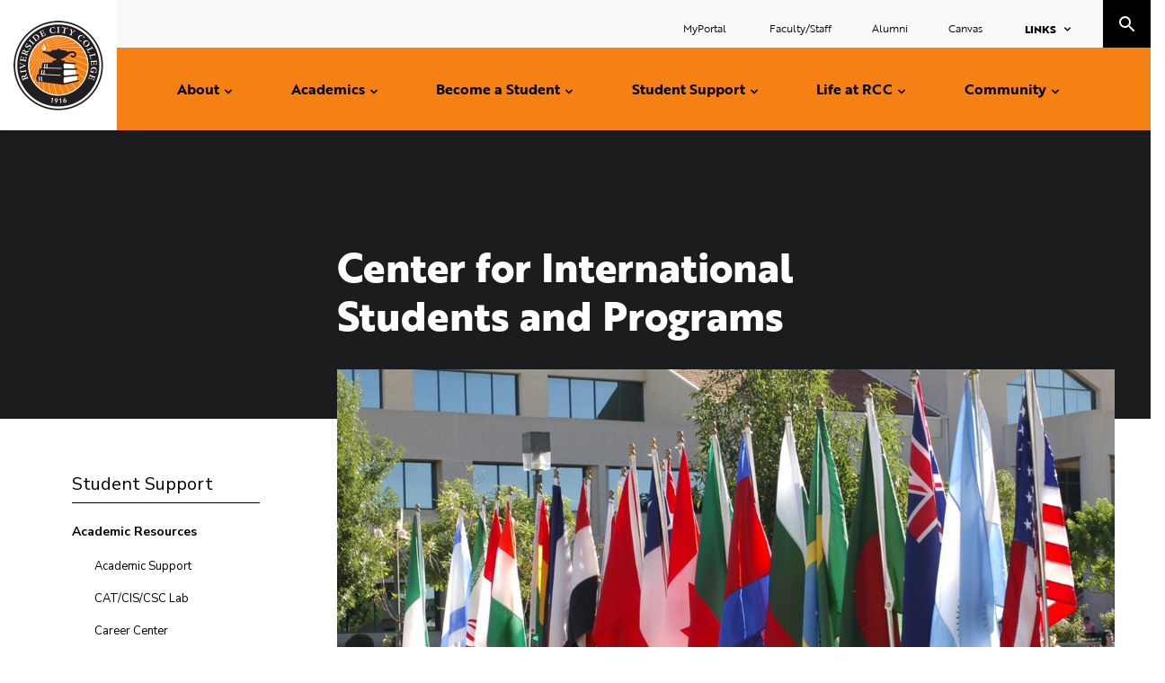

--- FILE ---
content_type: text/html; charset=UTF-8
request_url: https://rcc.edu/student-support/international.html
body_size: 13405
content:
<!DOCTYPE HTML><html lang="en">
   <head>
      <meta charset="UTF-8">
      <meta http-equiv="x-ua-compatible" content="ie=edge">
      <title>International Students </title>
      <link rel="canonical" href="https://www.rcc.edu/student-support/international.html">
      <link href="https://www.rcc.edu/ou-alerts/alerts-config.alerts.css?v=2.1-20250919132549" rel="stylesheet">      <meta name="viewport" content="width=device-width, initial-scale=1, shrink-to-fit=no">
      <meta name="Description" content="Application and important information for international students. RCC proudly welcomes students from around the world to join our family each year. Our campus is diverse, energetic, comfortable and safe. Our intimate community is located just outside the mecca of Los Angeles. We look forward to helping you. ">
      <!-- OU Search Ignore Start Here -->
<!-- headcode include -->
<link rel="apple-touch-icon" sizes="180x180" href="/_resources/assets/favicon/apple-touch-icon.png">
<link rel="icon" type="image/png" sizes="32x32" href="/_resources/assets/favicon/favicon-32x32.png">
<link rel="icon" type="image/png" sizes="16x16" href="/_resources/assets/favicon/favicon-16x16.png">
<link rel="manifest" href="/_resources/assets/favicon/site.webmanifest">
<link rel="mask-icon" href="/_resources/assets/favicon/safari-pinned-tab.svg" color="#5bbad5">
<link rel="shortcut icon" href="/_resources/assets/favicon/favicon.ico">
<meta name="msapplication-TileColor" content="#da532c">
<meta name="msapplication-config" content="/_resources/assets/favicon/browserconfig.xml">
<meta name="theme-color" content="#ffffff">
<!-- Modernizr -->
<script src="/_resources/js/vendor/modernizr.min.js"></script>
<!-- Google Fonts -->
<link href="https://fonts.googleapis.com/css?family=Nunito+Sans:400,400i,700,700i,900&amp;display=swap" rel="stylesheet">
<!-- Typekit: Adobe Fonts -->
<link rel="stylesheet" href="https://use.typekit.net/vde5hwb.css">
<link rel="stylesheet" type="text/css" href="//cdn.jsdelivr.net/npm/slick-carousel@1.8.1/slick/slick.css"/>
<link rel="stylesheet" href="/_resources/css/main.css?v=001">
<!-- Custom CMS stylesheet -->
<link rel="stylesheet" href="/_resources/css/custom.css?v=003">
<!-- OmniUpdate developer stylesheet -->
<link rel="stylesheet" href="/_resources/css/oustyles.css" />
<!-- marketing interact -->
<script type="text/javascript" src="//cdn.rlets.com/capture_configs/45a/cef/c10/43a4b5aab8b8bf31f6b2562.js" async="async"></script><!-- OU Search Ignore End Here -->
      <meta property="og:image" content="https://www.rcc.edu/images/student-support/International-lg.JPG">
      <meta property="og:title" content="International Students ">
      <meta property="og:url" content="https://www.rcc.edu/student-support/international.html">
      <meta property="og:description" content="Application and important information for international students. RCC proudly welcomes students from around the world to join our family each year. Our campus is diverse, energetic, comfortable and safe. Our intimate community is located just outside the mecca of Los Angeles. We look forward to helping you. ">
      <meta property="og:type" content="website"><script type="text/javascript">
					var COMMENT_PAGE_URL ="https://www.rcc.edu/student-support/international.html";
					var COMMENT_PAGE_IDENTIFIER ="26d4f501-31db-4065-9080-575fd48fb19b";
				</script></head>
   <body><!-- OU Search Ignore Start Here --><!-- OU Search Ignore End Here --><!-- OU Search Ignore Start Here -->
      <header role="banner"><a href="#main" class="skip-link visually-hidden">Skip to content</a>
         <div class="header__wrapper">
   <div class="header__logo"><a href="/index.html"><img src="/_resources/assets/icons/riverside-logo.svg" alt="Riverside City College seal"></a></div>
   <div class="header__search-menu">
      <div class="header__menu" role="navigation" aria-label="main"><button class="header__open-menu">Menu</button><div class="menu-panel">
            <ul class="main-menu">
               <li class="main-menu__item"><a title="About" href="/about/index.html">About</a><button class="main-menu__toggle"><span class="visually-hidden">Toggle Submenu</span></button><ul>
                     <li><a title="Why RCC" href="/about/index.html">About RCC</a><br><ul>
                           <li><a title="Accreditation" href="/about/accreditation/index.html">Accreditation</a></li>
                           <li><a href="/about/recognition.html">Awards and Recognition</a></li>
                           <li><a title="Compare Costs" href="/about/compare-costs.html">Compare Costs</a></li>
                           <li><a title="About City of Riverside" href="/about/riverside.html">City of Riverside</a></li>
                           <li><a title="History of RCC" href="/about/rcc-history.html">History of RCC</a></li>
                           <li><a href="/faculty-resources/institutional-effectiveness.html">Institutional Effectiveness</a></li>
                           <li><a title="Mission and Values" href="/about/rcc-mission.html">Mission and Values</a></li>
                           <li><a title="RCC Brand" href="/brand/index.html">RCC Brand</a></li>
                        </ul>
                     </li>
                     <li><a title="Campus News" href="/about/news/index.html">Campus News</a></li>
                     <li><a title="Campus Safety" href="/about/safety-security.html">Safety &amp; Police</a><ul>
                           <li><a href="/about/emergency-hub/index.html">Emergency Hub</a></li>
                        </ul>
                     </li>
                     <li><a title="College Leadership" href="/about/leadership.html">College Leadership</a><ul>
                           <li><a title="Office of the President" href="/about/presidents-office.html">Office of the President</a></li>
                           <li><a title="Academic Senate" href="/faculty-resources/academic-senate.html" target="_blank" rel="noopener">Academic Senate</a></li>
                           <li><a title=" Office of the Chancellor" href="https://rccd.edu/admin/chancellor/index.html" target="_blank" rel="noopener"> Office of the Chancellor</a></li>
                           <li><a title="Board of Trustees" href="https://rccd.edu/bot/index.html" target="_blank" rel="noopener">Board of Trustees</a></li>
                        </ul>
                     </li>
                     <li><a href="/about/equity.html">Equity</a></li>
                     <li><a title="Parking Services" href="/about/parking-services.html">Parking Services</a></li>
                     <li><a href="/about/student-housing/index.html">RCC Student Housing</a></li>
                     <li><a title="Strategic Planning" href="/about/strategic-planning/index.html">Strategic Planning</a><ul>
                           <li><a title="Program Review" href="/about/strategic-planning/program-review.html">Program Review</a></li>
                        </ul>
                     </li>
                     <li><a title="Title IX" href="https://rccd.edu/IX.html">Title IX</a></li>
                     <li><strong>Visit Us</strong><ul>
                           <li><a title="Campus Tours" href="/about/campus-tours.html">Campus Tours</a></li>
                           <li><a title="Campus Map" href="/about/campus-map.html">Maps &amp; Directions</a></li>
                        </ul>
                     </li>
                  </ul>
               </li>
               <li class="main-menu__item"><a title="Academics" href="/academics/index.html">Academics</a><button class="main-menu__toggle"><span class="visually-hidden">Toggle Submenu</span></button><ul>
                     <li><a title="Browse All Programs" href="/programs/index.html">Browse All Programs</a></li>
                     <li><a title="Instructional Pathways" href="/academics/instructional-pathways.html">Instructional Pathways</a></li>
                     <li><a href="/academics/academic-calendar.html">Academic Calendar</a></li>
                     <li><a href="/academics/class-schedule.html">Class Schedule</a></li>
                     <li><a href="/academics/dates-and-deadlines.html">Dates and Deadlines</a></li>
                     <li><a title="College Catalog" href="/academics/college-catalog.html">College Catalog</a></li>
                     <li><a href="/academics/graduation.html">Graduation</a></li>
                     <li><a title="Honors Program" href="/academics/honors/index.html">Honors Program</a></li>
                     <li><a title="Study Abroad" href="https://rccd.edu/sa/index.html" target="_blank" rel="noopener">RCCD Study Abroad</a></li>
                     <li><strong>Records and Transcripts</strong><ul>
                           <li><a href="/academics/articulation.html">Articulation</a></li>
                           <li><a title="Transcript Requests" href="/academics/transcript-requests.html">Transcript Requests</a></li>
                           <li><a title="Enrollment Verification" href="/academics/enrollment-verification.html">Enrollment Verification</a></li>
                        </ul>
                     </li>
                     <li><a href="/student-support/academic-policies-procedures.html">Academic Policies &amp; Procedures</a></li>
                  </ul>
               </li>
               <li class="main-menu__item"><a title="Become a Student" href="/become-a-student/index.html">Become a Student</a><button class="main-menu__toggle"><span class="visually-hidden">Toggle Submenu</span></button><ul>
                     <li><a href="/become-a-student/index.html">How to Apply and Enroll</a><ul>
                           <li><a title="First-time College Student" href="/become-a-student/first-time-student.html">First-time College Student</a></li>
                           <li><a title="Transfer Student" href="/become-a-student/transfer-student.html">Transfer Student</a></li>
                           <li><a title="Returning Student" href="/become-a-student/returning-student.html">Returning Student</a></li>
                           <li><a title="International Student" href="/become-a-student/international-student.html">International Student</a></li>
                           <li><a title="Military and Veteran" href="/become-a-student/military-and-veteran.html">Veteran Student</a></li>
                           <li><a title="Dual-Enrollment Student" href="/become-a-student/dual-enrollment-student.html">Dual-Enrollment Student</a></li>
                           <li><a href="/become-a-student/extended-learning.html">Extended Learning (Non-Credit)</a></li>
                        </ul>
                     </li>
                     <li><a title="How to Pay for College" href="/become-a-student/how-to-pay-for-school/index.html">How to Pay For College</a><ul>
                           <li><a title="Financial Aid" href="/become-a-student/how-to-pay-for-school/financial-aid.html">Financial Aid</a></li>
                           <li><a title="Scholarships" href="/become-a-student/how-to-pay-for-school/scholarships.html">Scholarships</a></li>
                           <li><a title="Student Employment" href="/become-a-student/how-to-pay-for-school/student-employment.html">Student Employment</a></li>
                        </ul>
                     </li>
                     <li><a title="Promise Program" href="/become-a-student/promise-program.html">Promise Program</a></li>
                     <li><a title="RCC ID Card" href="/become-a-student/id-card.html">RCC ID Card</a></li>
                     <li><a title="Residency" href="/become-a-student/residency.html">Residency</a></li>
                     <li><a title="Student Knowledge" href="/become-a-student/student-knowledge.html">Student Knowledge</a></li>
                     <li><a title="Tuition and Fees" href="/become-a-student/tuition-fees.html">Tuition and Fees</a></li>
                  </ul>
               </li>
               <li class="main-menu__item"><a title="Student Support" href="/student-support/index.html">Student Support</a><button class="main-menu__toggle"><span class="visually-hidden">Toggle Submenu</span></button><ul>
                     <li><a title="Academic Support" href="/student-support/academic-support.html"><strong>Academic Support</strong></a><br><ul>
                           <li><a title="Academic Engagement Centers" href="/student-support/academic-engagement-centers/index.html">Academic Engagement Centers</a></li>
                           <li><a title="Career Center" href="/student-support/career-center.html">Career Center</a></li>
                           <li><a title="Disability Resource Center" href="/student-support/disability-resources.html">Disability Resource Center</a></li>
                           <li><a title="International Student Services" href="/student-support/international.html">International Students Center</a></li>
                           <li><a title="RCC Digital Library" href="https://library.rcc.edu" target="_blank" rel="noopener">Library</a></li>
                           <li><a title="Math Learning Center" href="/student-support/math-learning-center.html">Math Learning Center</a></li>
                           <li><a title="Supplemental Instruction" href="/student-support/supplemental-instruction.html">Supplemental Instruction</a></li>
                           <li><a title="Transfer Center" href="/student-support/transfer-center.html">Transfer Center</a></li>
                           <li><a title="Tutorial Services" href="/student-support/tutorial-services.html">Tutorial Services</a></li>
                           <li><a title="Writing and Reading Center" href="/student-support/wrc.html" target="_blank" rel="noopener">Writing and Reading Center</a></li>
                        </ul>
                     </li>
                     <li><a title="Bookstore" href="https://rcc.bncollege.com/" target="_blank" rel="noopener">Bookstore</a></li>
                     <li><a href="/student-support/cares.html">CARES Team</a></li>
                     <li><a title="Counseling and Academic Advising" href="/student-support/counseling.html">Counseling and Academic Advising</a></li>
                     <li><a href="/student-support/cares-act.html"><span>COVID Relief</span></a></li>
                     <li><a title="Cultural Engagement &amp;&nbsp;Resource Centers" href="/student-support/cultural-engagement-resources/index.html">Cultural Engagement and Resource Centers</a><br><ul>
                           <li><a href="/student-support/adult-learners.html">Adult Learners</a></li>
                           <li><a title="Foster Youth and Guardian Scholars" href="/student-support/cultural-engagement-resources/foster-support.html">Foster Youth and Guardian Scholars</a></li>
                           <li><a title="La Casa Engagement Center" href="/student-support/cultural-engagement-resources/la-casa.html">La Casa Engagement Center</a></li>
                           <li><a title="Rainbow Engagement Center" href="/student-support/cultural-engagement-resources/rainbow.html">Rainbow Engagement Center</a></li>
                           <li><a href="/student-support/cultural-engagement-resources/athletics.html">Student-Athletes Engagement Center</a></li>
                           <li><a href="/student-support/cultural-engagement-resources/parent-resources.html">Student-Parents</a></li>
                           <li><a title="UJIMA Engagement Center" href="/student-support/cultural-engagement-resources/umoja.html">Umoja Engagement Center</a></li>
                           <li><a title="Veterans Center" href="/student-support/cultural-engagement-resources/veterans.html">Veterans</a></li>
                        </ul>
                     </li>
                     <li><a title="Laptop Resources" href="https://library.rcc.edu/c.php?g=1399432&amp;p=10352573">Laptop Resources</a></li>
                     <li><a title="Online Resources" href="/student-support/online-resources.html"><span>Online Resources</span></a></li>
                     <li><a href="/student-support/relief-assistance.html">Relief and Assistance Programs</a></li>
                     <li><a title="Student Employment" href="/become-a-student/how-to-pay-for-school/student-employment.html"><span>Student Employment</span></a></li>
                     <li><a title="Student Health and Psychological Services" href="/student-support/health-services/index.html">Student Health and Psychological Services</a></li>
                     <li><a title="Student Support Programs" href="/student-support/student-support/index.html">Student Support Programs</a><ul>
                           <li><a title="CalWORKS" href="/student-support/student-support/calworks.html">CalWORKs</a></li>
                           <li><a title="EOPS/Next Up" href="/student-support/student-support/eops-care.html">EOPS/CARE/Next Up</a></li>
                           <li><a title="Rising Scholars" href="/student-support/student-support/rising-scholars.html">Rising Scholars</a></li>
                           <li><a title="TRIO" href="/student-support/student-support/trio.html">TRIO</a></li>
                           <li><a title="Undocumented Students" href="/student-support/student-support/undocumented-students.html">Undocumented Students</a></li>
                        </ul>
                     </li>
                     <li><a href="/student-support/matriculation.html">Student Success &amp; Support Program</a></li>
                     <li><a title="Technology Support Services" href="/student-support/student-technology-support.html">Technology Support Services</a></li>
                     <li><a title="Understanding Your Right" href="/student-support/academic-policies-procedures.html">Understanding Your Rights</a></li>
                  </ul>
               </li>
               <li class="main-menu__item"><a title="Life at RCC" href="/life-at-rcc/index.html">Life at RCC</a><button class="main-menu__toggle"><span class="visually-hidden">Toggle Submenu</span></button><ul>
                     <li><a title="Associated Students of Riverside City College" href="/life-at-rcc/student-government.html">Associated Students of Riverside City College</a></li>
                     <li><a title="Athletics" href="https://rccathletics.com/" target="_blank" rel="noopener">Athletics</a></li>
                     <li><a title="Clubs and Organizations" href="/life-at-rcc/clubs-and-organizations.html">Clubs and Organizations</a></li>
                     <li><a title="Discounts and Savings" href="/life-at-rcc/discounts-and-savings.html">Discounts and Savings</a></li>
                     <li><a href="/life-at-rcc/makerspace.html">Makerspace</a></li>
                     <li><a title="Student Dining" href="/life-at-rcc/student-dining.html">Student Dining</a></li>
                     <li><a title="Volunteer Recognition" href="/life-at-rcc/volunteer-recognition.html">Volunteer Recognition</a></li>
                     <li><a title="Navigating through Grief" href="/about/emergency-hub/navigating-through-grief.html">Navigating Through Grief</a></li>
                  </ul>
               </li>
               <li class="main-menu__item"><a title="RCC Community" href="/community/index.html">Community</a><button class="main-menu__toggle"><span class="visually-hidden">Toggle Submenu</span></button><ul>
                     <li><strong>Arts at RCC</strong><ul>
                           <li><a title="Quad Art Gallery" href="/community/art-gallery.html">Quad Art Gallery</a></li>
                           <li><a title="Dance" href="/community/dance.html">Dance</a></li>
                           <li><a title="Music" href="/community/music.html">Music</a></li>
                           <li><a title="Musical Theatre" href="/community/musical-theatre.html">Musical Theatre</a></li>
                           <li><a title="Theatre" href="/community/theatre.html">Theatre</a></li>
                        </ul>
                     </li>
                     <li><a title="Cyber Security Center" href="/community/cybersecurity.html">Cybersecurity Center</a></li>
                     <li><strong>Community Resources</strong><ul>
                           <li><a title="Child Development Center" href="/community/child-center.html">Child Development Center</a></li>
                           <li><a title="Cosmetology Salon" href="/community/rcc-salon.html">Cosmetology Salon</a></li>
                           <li><a title="Culinary Arts Academy Restaurant" href="/community/culinary-arts-academy-restaurant.html">Culinary Arts Academy Restaurant</a></li>
                           <li><a title="Performance Riverside" href="https://www.performanceriverside.org/" target="_blank" rel="noopener">Performance Riverside</a></li>
                           <li><a title="Planetarium" href="/community/planetarium.html">Planetarium</a></li>
                        </ul>
                     </li>
                     <li><a title="Facility Rental" href="/community/facility-rental/index.html">Facility Rental</a></li>
                     <li><a title="Campus Events" href="https://rcc.edu/life-at-rcc/calendar.html#/"><strong>Events</strong></a><ul>
                           <li><a href="/life-at-rcc/events/black-history-month-2026.html">Black History Month</a></li>
                           <li><a href="/life-at-rcc/events/commencement-2025.html">Commencement 2025</a></li>
                           <li><a href="/life-at-rcc/events/hispanic-heritage-month-2025.html">Hispanic Heritage Month</a></li>
                           <li><a href="/life-at-rcc/events/homecoming-2025.html">Homecoming</a></li>
                           <li><a href="/life-at-rcc/events/immigrant-refugee-heritage-week-2025.html">Immigrant and Refugee Heritage Week</a></li>
                           <li><a href="/life-at-rcc/events/pride-month-2025.html">Pride Month</a></li>
                           <li><a href="/life-at-rcc/events/welcome-day.html">Welcome Day</a></li>
                           <li><a href="/life-at-rcc/events/womens-history-2025.html">Women's History Month</a></li>
                        </ul>
                     </li>
                     <li><a title="Gateway College &amp; Career Academy" href="/community/gateway.html">Gateway College and Career Academy</a></li>
                     <li><a title="Publications and Communications" href="/community/publications/index.html">Publications</a></li>
                  </ul>
               </li>
            </ul>
            <div class="header__audience-links">
               <ul class="secondary-menu">
                  <li class="secondary-menu__item"><a title="Student Portal" href="https://portal.rcc.edu/" target="_blank" rel="noopener">MyPortal&nbsp;</a></li>
                  <li class="secondary-menu__item"><a title="Faculty/Staff Resources" href="/faculty-resources/index.html" target="_blank" rel="noopener">Faculty/Staff</a></li>
                  <li class="secondary-menu__item"><a title="Alumni and Donors" href="/about/alumni.html" target="_blank" rel="noopener">Alumni</a></li>
                  <li class="secondary-menu__item"><a title="Canvas" href="https://rccd.instructure.com/" target="_blank" rel="noopener">Canvas</a></li>
               </ul>
               <ul class="links-menu">
                  <li class="links-menu__item"><a href="#" class="links-menu__toggle">Links</a><ul>
                        <li class="links-menu__item"><a title="Moreno Valley College" href="https://www.mvc.edu" target="_blank" rel="noopener">Moreno Valley College</a></li>
                        <li class="links-menu__item"><a title="Norco College" href="https://www.norcocollege.edu" target="_blank" rel="noopener">Norco College</a></li>
                        <li class="links-menu__item"><a title="Riverside Community College District" href="https://www.rccd.edu/" target="_blank" rel="noopener">RCCD</a></li>
                        <li class="links-menu__item"><a href="https://rccd.edu/community/foundation/index.html" target="_blank" rel="noopener">RCCD Foundation</a></li>
                        <li class="links-menu__item"><a title="Canvas" href="https://rccd.instructure.com/" target="_blank" rel="noopener">Online/Hybrid Classes</a></li>
                        <li class="links-menu__item"><a title="RCC Staff Directory" href="/about/directory/" target="_blank" rel="noopener">Staff Directory</a></li>
                     </ul>
                  </li>
               </ul>
            </div>
         </div>
      </div>
      <div class="header__search" role="search"><button class="header__open-search"><span class="visually-hidden">toggle search</span></button><div class="header__search__wrapper">
            <form class="search__form" action="/search/"><label for="site-search">Search RCC</label><input name="q" id="site-search" type="search" placeholder="Search Riverside City College"><input type="submit" value="submit"><button class="header__open-search">Close</button></form>
         </div>
      </div>
   </div>
</div></header>
      <!-- OU Search Ignore End Here -->
      <div class="page-container">
         <main role="main" id="main" class="main"><!-- OU Search Ignore Start Here --><!-- OU Search Ignore Start Here -->

<!-- OU Search Ignore End Here --><!-- OU Search Ignore End Here -->
            <div class="pattern-hero">
               <div class="pattern-hero__text">
                  <h1>Center for International Students and Programs</h1>
               </div><img src="/images/student-support/International-lg.JPG" alt="RCC International Students and Programs"><nav class="section-nav" aria-label="Section"><button class="section-nav__toggle">In this Section</button><div class="section-nav__list">
                     <div class="section-nav__eyebrow"></div>
                     <ul>
                        <li><a href="/student-support/">Student Support</a>
                           <ul><li><a href="/student-support/academic-support.html"><strong>Academic Resources</strong></a><br />
<ul>
<li><a href="/student-support/academic-support.html">Academic Support</a></li>
<li><a href="/student-support/ccc-lab.html">CAT/CIS/CSC Lab</a></li>
<li><a title="Career Center" href="/student-support/career-center.html">Career Center</a></li>
<li><a href="/student-support/cce.html">Center for Communication Excellence</a></li>
<li><a title="Counseling and Academic Advising" href="/student-support/counseling.html">Counseling and Academic <br />Advising</a></li>
<li><a title="Disability Resource Center" href="/student-support/disability-resources.html">Disability Resource Center</a></li>
<li><a title="International Student Services" class="active" href="/student-support/international.html">International Students Center</a></li>
<li><a title="RCC Digital Library" href="https://library.rcc.edu" target="_blank" rel="noopener">Library</a></li>
<li><a title="Math Learning Center" href="/student-support/math-learning-center.html">Math Learning Center</a></li>
<li><a title="Supplemental Instruction" href="/student-support/supplemental-instruction.html">Supplemental Instruction</a></li>
<li><a title="Transfer Center" href="/student-support/transfer-center.html">Transfer Center</a></li>
<li><a title="Tutorial Services" href="/student-support/tutorial-services.html">Tutorial Services</a></li>
<li><a title="Writing and Reading Center" href="/student-support/wrc.html" target="_blank" rel="noopener">Writing and Reading Center</a></li>
</ul>
</li>
<li><a title="Academic Engagement Centers" href="/student-support/academic-engagement-centers/index.html">Academic Engagement Centers</a></li>
<li><a href="/student-support/adult-learners.html">Adult Learners</a></li>
<li><a href="/student-support/basic-needs-center.html">Basic Needs Resource Center</a></li>
<li><a title="Bookstore" href="https://rcc.bncollege.com/" target="_blank" rel="noopener">Bookstore</a></li>
<li><a href="/student-support/cares.html">CARES Team</a></li>
<li><a href="/student-support/cultural-engagement-resources/index.html">Cultural Engagement and <br />Resources Centers</a></li>
<li><a href="/student-support/experiential-learning.html">Fellowships, Internships, <br />and Experiential Learning</a></li>
<li><a href="/student-support/health-services/index.html">Student Health and <br />Psychological Services</a></li>
<li><a href="/student-support/student-support/index.html">Student Support Programs</a></li>
<li><a title="Technology Support Services" href="/student-support/student-technology-support.html">Technology Support Services</a></li>
<li><a title="Understanding Your Right" href="/student-support/academic-policies-procedures.html">Understanding Your Rights</a></li>
<p>&nbsp;</p>
<p>&nbsp;</p></ul></li>
                     </ul>
                  </div>
               </nav>
            </div>
            <div class="container"><!-- OU Search Ignore Start Here -->
               <nav aria-label="breadcrumbs" class="breadcrumbs">
                  <ul class="breadcrumbs__list">
                     <li class="breadcrumbs__item"><a href="https://www.rcc.edu/">Home</a></li>
                     <li class="breadcrumbs__item"><a href="https://www.rcc.edu/student-support/">Student Support</a></li>
                  </ul>
               </nav>
               <!-- OU Search Ignore End Here -->
               <section class="wysiwyg">
                  <p>Ranked top 47 in the USA, Riverside City College (RCC) offers and excellent gateway
                     to education in the USA!</p>
                  
                  <p>Drawn by over 100 diverse accredited programs, athletics and artistic practice, students
                     from more than 50 countries come to RCC to find a quality education. In return, RCC
                     embraces and welcomes their contribution of ideas, culture and passion while providing
                     an affordable, safe and accessible option just a short drive from Los Angeles.</p>
                  
                  <h4>Contact Us</h4>
                  
                  <p><span>Technology B, Room 203<br>Riverside City College<br>4800 Magnolia Ave.<br>Riverside, CA 92506, USA<br>(951) 222-8160<br></span><span><a title="internationalcenter@rcc.edu" href="mailto:internationalcenter@rcc.edu" target="_blank" rel="noopener">internationalcenter@rcc.edu</a></span></p>
                  
                  <table>
                     
                     <tbody>
                        
                        <tr>
                           
                           <td><a class="cta cta--button" title="Become a RCC student" href="/become-a-student/international-student.html" target="_blank" rel="noopener">How to become <br>An RCC student</a></td>
                           
                           <td><a class="cta cta--button" title="Informational Flyer" href="/assets/documents/become-a-student/international/International-Flyer_2026.pdf" target="_blank" rel="noopener">INFORMATIONAL <br>FLYER</a></td>
                           
                           <td><a class="cta cta--button" href="/assets/documents/become-a-student/international/Gap-Year-international.pdf" target="_blank" rel="noopener">Gap Year <br>Flyer</a></td>
                           </tr>
                        </tbody>
                     </table>
                  
                  <h2>Our International Student Services</h2>
                  
                  <p>Please email our office for the following services which do not require an appointment:
                     Travel signature, change address, request letters, pick up/drop off documents.&nbsp;</p>
                  
                  <p>Please make an appointment with an <strong>academic counselor</strong> for the following services:</p>
                  
                  <ol>
                     
                     <li>Transfer Requirements</li>
                     
                     <li>More/Less Units</li>
                     
                     <li>Academic Probation/Dismissal</li>
                     
                     <li>Other academic-related services</li>
                     </ol>
                  
                  <p>International students can also meet with counselors at the <span><a title="Counseling Center" href="/student-support/counseling.html">Counseling Center</a></span>.</p>
                  
                  <p>Please make an appointment with an <strong>international student advisor</strong> for the following services:</p>
                  
                  <ol>
                     
                     <li>OPT advising</li>
                     
                     <li>I-20 Advising&nbsp;</li>
                     
                     <li>Other F-1 advising related services</li>
                     </ol>
                  
                  <p><a class="cta cta--button" title="Schedule an International Counseling Appointment" href="https://esars.rccd.edu/Riverside/Counseling2/index_International.htm" target="_blank" rel="noopener">Schedule an International Counseling Appointment</a></p>
                  
                  <div class="toggle__item">
                     
                     <h2 class="toggle-content" aria-expanded="false">Mailing I-20&nbsp;</h2>
                     
                     <div class="toggle-content" aria-expanded="false">The Center for International Students &amp; Programs offers two options for mailing I-20
                        forms to students (one paid option and one free). Please read the details below carefully.</div>
                     
                     <div class="toggle-content cta cta--button" aria-expanded="false">Learn More<span class="toggle__icon"></span></div>
                     
                     <div class="toggle__content">
                        
                        <h4>Option 1: (Free) Regular Overseas Mail</h4>
                        
                        <p>Overseas mail takes 4-6 weeks and it is not trackable. If you want your I-20 sent
                           by regular overseas mail, please verify your current address with the Center of International
                           Students &amp; Programs by email <a title="internationalcenter@rcc.edu &nbsp;" href="mailto:internationalcenter@rcc.edu%20" target="_blank" rel="noopener">internationalcenter@rcc.edu &nbsp;</a>and state that you want to receive your I-20 through this free service.&nbsp;</p>
                        
                        <h4>Option 2: Paid Express Mail&nbsp;&nbsp;</h4>
                        
                        <p><a title="The Center for International Students &amp; Programs" href="/student-support/international.html">The Center for International Students &amp; Programs</a>&nbsp;uses an express mail service that will allow you to receive your documents&nbsp;through
                           DHL, UPS, or FedEx in 3-5 days. Requesting your documents through express mail is
                           at YOUR expense and your credit card (Visa, MasterCard or Discover cards only) will
                           be charged upon requesting the service. <br>To request express mailing of your documents:</p>
                        
                        <ol>
                           
                           <li>Go to <span><a href="https://study.eshipglobal.com/">EshipGloba</a></span>l website.</li>
                           
                           <li>Register for a student/scholar account. You will then receive an e-mail requesting
                              activation of account.</li>
                           
                           <li>Activate your account.</li>
                           
                           <li>Log in to your student/scholar account.</li>
                           
                           <li>Follow Instructions to <strong>Receive Documents </strong>and proceed to pay. <br>Our school in EShipGlobal appears as <strong>Riverside City College</strong> and <strong>Cntr for Intl Students &amp; Prgms</strong></li>
                           </ol>
                        
                        <p>You&nbsp;MUST&nbsp;use the website provided above. DO NOT&nbsp;go through the DHL or FedEx website&nbsp;directly.
                           If you have additional questions about how to use this&nbsp;service, please e-mail&nbsp;<span><a href="mailto:support@eshipglobal.com">support@eshipglobal.com​</a></span>.</p>
                        </div>
                     <!-- End toggle__content --></div>
                  
                  <h2>International Student Health Insurance Requirement</h2>
                  
                  <p>All students at RCCD on an F1 student visa are required to purchase health insurance
                     coverage through the college approved provider. &nbsp;</p>
                  
                  <p>We have secured health insurance coverage for our international students through <a title="Risk Strategies" href="https://rcc.mycare26.com/" target="_blank" rel="noopener">Risk Strategies</a>. International Student Insurance Plan is available specifically for our students.
                     On the <a title="Risk Strategies" href="https://rcc.mycare26.com/" target="_blank" rel="noopener">Risk Strategies</a>&nbsp;site, you will find information about enrollment, plan overview, information on how
                     to use your plan, and how to find a provider.</p>
                  
                  <p>Insurance term dates for the fall are July 15-January 14 and January 15-July 14 for
                     the spring.</p>
                  
                  <h2>International Student Life</h2>
                  
                  <h4>Our Center for International Student &amp; Programs&nbsp;</h4>
                  
                  <p>Center for International Student &amp; Programs (CISP) at RCC serves all international
                     students at Riverside Community College District. We provide a variety of services
                     catered to international students. Stop by our office on the RCC campus in Tech Building,
                     Room 203 to find out more about our services, meet our staff, and grab a snack or
                     coffee</p>
                  
                  <h4><a id="IWM"></a>International Welcome Mentorship (IWM)&nbsp;</h4>
                  
                  <p>The IWM program connects international students with experienced RCC students to help
                     you navigate college life, make friends, and thrive – academically and personally.
                     Mentors offer support with adjusting to U.S. culture, using campus resources, and
                     building community. Open to international students at any stage.&nbsp;</p>
                  
                  <div class="toggle__item">
                     
                     <div class="toggle-content" aria-expanded="false">Learn More<span class="toggle__icon"></span></div>
                     
                     <div class="toggle__content">
                        
                        <h4>What is the International Welcome Mentorship (IWM) Program?</h4>
                        
                        <div>The IWM Program is a peer mentorship initiative designed to support international
                           students at Riverside City College (RCC) as they transition to life and studies in
                           the U.S. Through this program, new or continuing international students are paired
                           with experienced RCC students (mentors) who help them navigate academics, cultural
                           adjustment, and campus life.</div>
                        
                        <div>&nbsp;</div>
                        
                        <div>The program fosters a welcoming environment where international students feel valued
                           and supported. It reduces feelings of isolation, builds meaningful connections, and
                           offers both emotional and cultural support through shared peer experiences. Mentors
                           assist mentees in understanding U.S. classroom norms, local customs, and language
                           nuances, while helping them adjust to the academic and social expectations of college
                           life in the U.S. This early support strengthens confidence, promotes engagement, and
                           contributes to student retention and success.</div>
                        
                        <h4>Program Goals</h4>
                        
                        <ul>
                           
                           <li>Promote academic success, retention, and student engagement</li>
                           
                           <li>Foster a culturally inclusive and supportive RCC campus community</li>
                           
                           <li>Provide emotional support and encourage a sense of belonging</li>
                           
                           <li>Help international students navigate U.S. academic and social systems</li>
                           
                           <li>Develop leadership, cultural competence, and communication skills in mentors</li>
                           </ul>
                        
                        <h4>Who Can Participate?</h4>
                        
                        <h5>Mentees:</h5>
                        
                        <ul>
                           
                           <li>Open to all international students at RCC</li>
                           
                           <li>Available regardless of what semester they are in</li>
                           
                           <li>Ideal for students seeking cultural acclimation, social connection, and academic guidance</li>
                           </ul>
                        
                        <h5>Mentors:</h5>
                        
                        <ul>
                           
                           <li>Must be a current full-time RCC student</li>
                           
                           <li>Must have completed at least one semester at RCC</li>
                           
                           <li>Must have a minimum 3.0 GPA</li>
                           
                           <li>International or domestic students are welcome</li>
                           
                           <li>Must commit to approximately 2–3 hours per month of engagement</li>
                           </ul>
                        
                        <h4>How It Works&nbsp;</h4>
                        
                        <ul>
                           
                           <li>Mentors and mentees are matched based on program of study/major if available</li>
                           
                           <li>The first meeting must take place in person; future meetings can be virtual or in
                              person depending on preference</li>
                           
                           <li>Mentorship pairs are encouraged to meet or connect at least twice per month</li>
                           
                           <li>Mentors are expected to maintain communication, initiate check-ins, and guide conversations
                              respectfully</li>
                           
                           <li>Mentees are expected to participate actively, attend agreed meetings, and share their
                              needs openly</li>
                           
                           <li>Mentors do not provide academic advising or immigration advice</li>
                           </ul>
                        
                        <h4>What Do Mentors and Mentees Talk About?</h4>
                        
                        <p>Mentors and mentees discuss topics that support IWM goals. Discussions include:</p>
                        
                        <ul>
                           
                           <li>How to use RCC systems like Canvas, WebAdvisor, and EduNav</li>
                           
                           <li>Communicating with professors and using tutoring or writing support</li>
                           
                           <li>Exploring RCC clubs, events, and volunteer opportunities</li>
                           
                           <li>Tips for housing, transportation, and navigating Riverside</li>
                           
                           <li>Adjusting to cultural differences and building social confidence</li>
                           
                           <li>Managing homesickness, stress, and time effectively</li>
                           </ul>
                        
                        <h4>Recognition for Mentors</h4>
                        
                        <ul>
                           
                           <li>Certificate of leadership involvement</li>
                           
                           <li>Opportunity to request a recommendation letter (based on participation)</li>
                           
                           <li>Ability to log volunteer/student services hours</li>
                           </ul>
                        </div>
                     <!-- End toggle__content --></div>
                  
                  <div><a class="cta cta--button" title="Apply to be a mentor" href="https://forms.office.com/r/hERBmXH94s" target="_blank" rel="noopener">Apply to be a mentor</a>&nbsp;&nbsp;<a class="cta cta--button" title="Request a mentor" href="https://forms.office.com/r/4a7hLt9MKL" target="_blank" rel="noopener">Request a mentor</a>&nbsp;</div>
                  
                  <h4><a title="Student Clubs" href="/life-at-rcc/clubs-and-organizations.html" target="_blank" rel="noopener">Student Clubs</a></h4>
                  
                  <p>RCC offers a unique and diverse list of many clubs and organizations that you can
                     become involved in to enjoy friendships, make a difference, gain leadership skills
                     and earn volunteer community service hours. &nbsp;With a huge range in themes from cultural
                     and artistic to political and career centered, there is a place for everyone.&nbsp;</p>
                  
                  <h4><a title="Volunteering" href="/life-at-rcc/volunteer-recognition.html" target="_blank" rel="noopener">Volunteering</a></h4>
                  
                  <p>We would love to have you volunteer and engage with other international students through
                     our office. We welcome volunteers to assist with various CISP events such as orientation,
                     luncheons, and other events. Please contact us if you would like to be added to our
                     list of volunteers. There are also volunteering opportunities through service to an
                     RCC club. You will be able to log hours and even be considered for awards. Keep in
                     mind that all volunteer experiences look great on your resume and can lead to great
                     references.</p>
                  
                  <h4><a title="Things to Do in Riverside" href="/about/riverside.html" target="_blank" rel="noopener">Things to Do in Riverside</a></h4>
                  
                  <p>Riverside has a variety of activities for students to enjoy. From the arts to outdoor
                     activities, you are sure to find something fun and exciting to do on your time off
                     from studying hard.&nbsp;</p>
                  
                  <h4><a title="The Congress-Bundestag Youth Exchange" href="https://culturalvistas.org/programs/abroad/congress-bundestag-youth-exchange-young-professionals/" target="_blank" rel="noopener">The Congress-Bundestag Youth Exchange</a></h4>
                  
                  <p>The Congress-Bundestag Youth Exchange for Young Professionals (CBYX) is a fellowship
                     funded by the German Bundestag and U.S. Department of State, that annually provides
                     75 American and 75 German young professionals, between the ages of 18½–24, the opportunity
                     to spend one year in each other’s countries, studying, interning, and living with
                     hosts on a cultural immersion program.&nbsp;Riverside City College is proud to host students
                     in the <a title="The Congress-Bundestag Youth Exchange" href="https://culturalvistas.org/programs/abroad/congress-bundestag-youth-exchange-young-professionals/" target="_blank" rel="noopener">CBYX program.</a>&nbsp;</p>
                  
                  <p>&nbsp;</p>
                  
                  <p>&nbsp;</p>
               </section><script type="text/javascript" src="https://ai.ocelotbot.com/embed/standard/559a4f4e-c201-4225-b704-39c9d98d2faf"></script></div>
         </main>
      </div>
      <!-- OU Search Ignore Start Here --><footer class="footer" role="contentinfo">
   <div class="footer__top">
      <div class="footer__logo"><a href="/"><img src="/_resources/assets/icons/riverside-logo.svg" alt="Riverside City College Logo"></a><div class="footer__logo__text">Riverside City College</div>
      </div>
      <div class="footer__address">
         <p>4800 Magnolia Avenue<br>Riverside, CA 92506</p>
      </div>
      <div class="footer__contact"><a href="tel:9512228000">(951) 222-8000</a></div>
      <nav class="footer__social" aria-label="Social">
         <ul>
            <li class="social-icon social-icon--facebook"><a href="https://www.facebook.com/RiversideCityCollege" target="_blank"><span class="visually-hidden">Facebook</span></a></li>
            <li class="social-icon social-icon--twitter"><a href="https://twitter.com/RCCSocialmedia" target="_blank"><span class="visually-hidden">Twitter</span></a></li>
            <li class="social-icon social-icon--instagram"><a href="https://instagram.com/riversidecitycollege/" target="_blank"><span class="visually-hidden">Instagram</span></a></li>
            <li class="social-icon social-icon--linkedin"><a href="https://www.linkedin.com/school/riverside-city-college/" target="_blank"><span class="visually-hidden">linkedin</span></a></li>
            <li class="social-icon social-icon--youtube"><a href="https://www.youtube.com/channel/UC9tCDF4RDXCqzrUS0QfO09A" target="_blank"><span class="visually-hidden">Youtube</span></a></li>
            <li class="social-icon social-icon--tiktok"><a href="https://www.tiktok.com/@riversidecitycollege" target="_blank"><span class="visually-hidden">Tiktok</span></a></li>
         </ul>
      </nav>
   </div>
   <div class="footer__bottom">
      <nav aria-label="Footer" class="footer__navigation">
         <ul class="footer__navigation__list">
            <li class="footer__navigation__item"><a title="RCCD Privacy" href="https://rccd.edu/privacy.html" target="_blank" rel="noopener">Privacy</a></li>
            <li class="footer__navigation__item"><a title="FERPA" href="https://rccd.edu/FERPA.html" target="_blank" rel="noopener">FERPA</a></li>
            <li class="footer__navigation__item"><a title="EEO" href="https://rccd.edu/bot/board-policies/chapter-6-human-resources/6420.pdf" target="_blank" rel="noopener">EEO</a></li>
            <li class="footer__navigation__item"><a title="Clery Reports" href="https://rccd.edu/police/clery.html" target="_blank" rel="noopener">Clery Reports</a></li>
            <li class="footer__navigation__item"><a title="Section 508" href="https://rccd.edu/508.html" target="_blank" rel="noopener">Section 508</a></li>
            <li class="footer__navigation__item"><a title="Title IX" href="https://rccd.edu/IX.html" target="_blank" rel="noopener">Title IX</a></li>
            <li class="footer__navigation__item"><a title="Labor Compliance" href="https://rccd.edu/admin/hrer/labor.html" target="_blank" rel="noopener">Labor Compliance</a></li>
            <li class="footer__navigation__item"><a title="Complaint Procedures" href="/student-support/academic-policies-procedures.html" target="_blank" rel="noopener">Just Report It!</a></li>
            <li class="footer__navigation__item"><a title="Employment" href="https://pa379.peopleadmin.com/" target="_blank" rel="noopener">Employment Opportunities</a></li>
            <li class="footer__navigation__item"><a title="Accreditation" href="/about/accreditation/index.html" target="_blank" rel="noopener">Accredited By ACCJC</a></li>
            <li class="footer__navigation__item"><a title="WeTip" href="https://rccd.edu/police/wetip.html" target="_blank" rel="noopener">WeTip</a></li>
         </ul>
      </nav>
      <div class="footer__copyright">
         <div class="footer__copyright__item"><span id="directedit">©</span>&nbsp;2019 Riverside City College</div>
         <div class="footer__copyright__item">All Rights Reserved</div>
      </div>
   </div>
</footer><!-- OU Search Ignore End Here --><!-- OU Search Ignore Start Here -->
<script src="/_resources/js/_compiled/main.js"></script>
<script src="/_resources/js/rcc.js"></script><!-- OU Search Ignore End Here --><!-- OU Search Ignore Start Here -->
<!-- Insert google analytics here -->
<script async src="https://www.googletagmanager.com/gtag/js?id=UA-179838875-1"></script>
<script>
  window.dataLayer = window.dataLayer || [];
  function gtag(){dataLayer.push(arguments);}
  gtag('js', new Date());

  gtag('config', 'UA-179838875-1');
</script>

<!-- OU Search Ignore End Here -->
      <div id="ou-hidden" style="display:none;"><a id="de" href="https://a.cms.omniupdate.com/11/?skin=oucampus&amp;account=riversidecc&amp;site=rcclive&amp;action=de&amp;path=/student-support/international.pcf" >©</a></div><script>
			if(document.getElementById("de") != null && document.getElementById("directedit")) {
				var link = document.getElementById("de").parentNode.innerHTML;
				document.getElementById("de").parentNode.innerHTML = "";
				document.getElementById("directedit").innerHTML = link.replace(/^\s+|\s+$/gm,'');
			}
		</script>
      <script src="https://www.rcc.edu/ou-alerts/alerts-config.alerts.js?v=2.1-20250919132549"></script>
<script>
	// archive alert processing
	if (document.getElementById(ouEmergencyAlerts.archivedAlertDivId)) {
		ouEmergencyAlerts.loadAlertFeed("processAlertFeedForArchivePage", "activeAlertFeed", "archiveActiveAlertHeading");  
		setTimeout(function() {
			ouEmergencyAlerts.loadAlertFeed("processAlertFeedForArchivePage", "archiveAlertFeed", "archiveAlertHeading");
		}, 200);
	}
	// active alert processing
	ouEmergencyAlerts.determineActiveAlertOutput();
</script>
<script type="text/template" id="oualerts-active-announcement">
<div id="oualerts-active-alert-display" class="oualerts-notify oualerts-notify-announcement oualerts-top ouAlertsFadeInDown oualerts-animated-fast">
<div class="oualerts-notify-body">{% if (o.showDate) { %}
<div class="oualerts-notify-date">{%=ouEmergencyAlerts.alertDateFormat("F d, Y h:i A",o.pubDate)%}</div>
{% } %}
<h3 class="oualerts-notify-title">
						<svg class="oualerts-notify-icon" xmlns="http://www.w3.org/2000/svg" fill="currentColor" viewBox="0 0 271 286"><path fill-rule="evenodd" d="M241.964 157.267v69.997c0 5.11-5.639 8.199-9.934 5.442l-86.454-55.51h-13.388l11.06 28.862c18.297 3.828 32.042 20.078 32.042 39.544 0 22.311-18.056 40.398-40.328 40.398-17.471 0-32.347-11.13-37.949-26.698l-.0122.005-31.4593-82.111h-5.3193C26.9624 177.196 0 150.187 0 116.869c0-33.3175 26.9624-60.3268 60.2222-60.3268h85.3538L232.03 1.0324c4.295-2.7574 9.934.3319 9.934 5.4417v69.9975h18.282c5.939 0 10.754 4.8231 10.754 10.7727v59.2497c0 5.95-4.815 10.773-10.754 10.773h-18.282zm-15.055 54.237l-75.278-48.334V70.5682l75.278-48.3337V211.504zm15.055-69.319h13.98V91.5533h-13.98v50.6317z" clip-rule="evenodd"/></svg>
					 {%=o.title%}</h3>
{% if (o.subtitle) { %}
<p class="oualerts-notify-subtitle"><strong>{%=o.subtitle %}</strong></p>
{% } %} {% if (o.description) { %}
<p class="oualerts-notify-msg">{%=o.description %} {% } %} {% if (o.guid) { %} <br /><a href="/life-at-rcc/events/homecoming-2025.html" target="_blank" rel="noopener">More Info</a> {% } %} {% if (o.description) { %}</p>
{% } %}
<p class="oualerts-notify-footer"><button id="oualerts-close-button" class="oualerts-close-button">Close</button></p>
</div>
</div>
</script>

<script type="text/template" id="oualerts-active-warning">
<div id="oualerts-active-alert-display" class="oualerts-notify oualerts-notify-warning oualerts-top ouAlertsFadeInDown oualerts-animated-fast" >
<div class="oualerts-notify-body">{% if (o.showDate) { %}
<div class="oualerts-notify-date">{%=ouEmergencyAlerts.alertDateFormat("F d, Y h:i A",o.pubDate)%}</div>
{% } %}
<h3 class="oualerts-notify-title"> {%=o.title%}</h3>
{% if (o.subtitle) { %}
<p class="oualerts-notify-subtitle"><strong>{%=o.subtitle %}</strong></p>
{% } %} {% if (o.description) { %}
<p class="oualerts-notify-msg">{%=o.description %} {% } %} 
	{% if (o.guid) { %}<br /><a class="announcement" href="{%=o.guid %}" target="_blank">Wildfire and Air Quality FAQs</a> {% } %} {% if (o.description) { %}</p>
{% } %}
<p class="oualerts-notify-footer"><button id="oualerts-close-button" class="oualerts-close-button">Close</button></p>
</div>
</div>
</script>

<script type="text/template" id="oualerts-active-emergency">
<div id="oualerts-active-alert-display" class="oualerts-notify oualerts-notify-emergency oualerts-top oualerts-top-fixed ouAlertsFadeInDown oualerts-animated-fast">
	<div class="oualerts-notify-body">
		{% if (o.showDate) { %}
		<div class="oualerts-notify-date">{%=ouEmergencyAlerts.alertDateFormat("F d, Y h:i A",o.pubDate)%}</div>
		{% } %}
		<h3 class="oualerts-notify-title">
			
						<svg class="oualerts-notify-icon" xmlns="http://www.w3.org/2000/svg" fill="currentColor" viewBox="0 0 298 273"><path fill-rule="evenodd" d="M137.626 7.553c4.947-8.9403 17.801-8.9403 22.748 0l135.948 245.652c4.795 8.665-1.471 19.295-11.374 19.295H13.0524c-9.903 0-16.1695-10.63-11.3744-19.295L137.626 7.553zM136.5 85v100h25V85h-25zm0 149.5v-24h25v24h-25z" clip-rule="evenodd"/></svg>
					
			{%=o.title%}
		</h3>
		{% if (o.subtitle) { %}
		<p class="oualerts-notify-subtitle"><strong>{%=o.subtitle %}</strong></p>
		{% } %}
		{% if (o.description) { %}
		<p class="oualerts-notify-msg">{%=o.description %}
			{% } %}
			{% if (o.guid) { %}
			<br>
			<a href="{%=o.guid %}" class="oualerts-notify-link">Read More...</a>
			{% } %}
			{% if (o.description) { %}
		</p>
		{% } %}
		<p class="oualerts-notify-footer">
			<button class="oualerts-close-button" id="oualerts-close-button">Close</button>
		</p>
	</div>
</div>
</script>
<script type="text/template" id="oualerts-archived-template">
{% if (o[0].htmlHeading) { %}
<h2 class="oualerts-archive-main-heading">{%=o[0].htmlHeading %}</h2>
{% } %}
<ul class="oualerts-achive-list">
	{% for (var i=0; o.length > i; i++) { %}
	<li class="oualerts-achive-list-item oualerts-archive-type-{%=o[i].severity%}">
		<div class="oualerts-achive-list-item-inner">
			<h3 class="oualerts-archive-title">{%=o[i].title%}</h3>
			<div class="oualerts-archive-date">{%=ouEmergencyAlerts.alertDateFormat("F d, Y h:i A",o[i].pubDate)%}</div>
			{% if (o[i].subtitle) { %}
			<p class="oualerts-archive-subtitle"><strong>{%=o[i].subtitle %}</strong></p>
			{% } %}
			{% if (o[i].description) { %}
			<p class="oualerts-archive-msg">{%=o[i].description %}
				{% } %}
				{% if (o[i].guid) { %}
				<a href="{%=o[i].guid %}" class="oualerts-archive-link">{%=ouEmergencyAlerts[o[i].severity + "Archive"].readMoreText%}</a>
				{% } %}
				{% if (o[i].description) { %}
			</p>
			{% } %}
			{% if (o[i].updates) { %}
			<h4 class="oualerts-archive-list-update-header">{%=ouEmergencyAlerts[o[i].severity + "Archive"].updateText %}</h4>
			<ul class="oualerts-achive-list-update">
				{% for (var k=0; o[i].updates.length > k; k++) { %}
				<li class="oualerts-achive-list-item-update">
					<div class="oualerts-achive-list-item-update-inner">
						<h5 class="oualerts-archive-title-update">{%=o[i].updates[k].title%}</h5>
						<div class="oualerts-archive-date-update">{%=ouEmergencyAlerts.alertDateFormat("F d, Y h:i A",o[i].updates[k].pubDate)%}</div>
						{% if (o[i].updates[k].subtitle) { %}
						<p class="oualerts-archive-subtitle-update"><strong>{%=o[i].updates[k].subtitle %}</strong></p>
						{% } %}
						{% if (o[i].updates[k].description) { %}
						<p class="oualerts-archive-msg-update">{%=o[i].updates[k].description %}
							{% } %}
							{% if (o[i].updates[k].guid) { %}
							<a href="{%=o[i].updates[k].guid %}" class="oualerts-archive-link-update">{%=ouEmergencyAlerts[o[i].severity + "Archive"].readMoreText%}</a>
							{% } %}
							{% if (o[i].updates[k].description) { %}
						</p>
						{% } %}
					</div>
				</li>
				{% } %}
			</ul>
			{% } %}
		</div>
	</li>
	{% } %}
</ul>
</script>
<!-- ouc:info uuid="26d4f501-31db-4065-9080-575fd48fb19b"/ --></body>
</html>

--- FILE ---
content_type: text/css
request_url: https://rcc.edu/_resources/css/oustyles.css
body_size: 980
content:
/*
Implementation Skeleton v3 - 12/6/18
Add styles to overwrite customer CSS, USE WITH CAUTION.
*/

main ul.thumbnails li::before {
    content: none !important;
    width: initial !important;
    height: initial !important;
    background: initial !important;
    border-radius: initial !important;
    position: initial !important;
    left: initial !important;
    top: initial !important;
}

.ou-form legend {    
	border-bottom: none !important;
}
.ou-form .btn-primary .js-focus-visible :focus:not(.focus-visible) {
    outline: none !important;
}

.ou-form .btn-primary:hover {
    background: #ff5a00 !important;
}
.ou-form .btn-primary {
    cursor: pointer !important;
    color: #000000 !important;
    font-family: "brother-1816", Arial, Helvetica, sans-serif !important;
    font-size: 14px !important;
    font-weight: 800 !important;
    text-transform: uppercase !important;
    padding: 15px 34px !important;
    border: 2px solid #000000 !important;
    margin-top: 10px !important;
    background: transparent !important;
    -webkit-transition: all 300ms !important;
    -o-transition: all 300ms !important;
    transition: all 300ms !important;
}

.ou-form *, .ou-form :after, .ou-form :before {
    -webkit-box-sizing: initial !important; 
    -moz-box-sizing: initial !important; 
    box-sizing: initial !important; 
}

.form__radio label {
    font-family: "Nunito Sans", sans-serif !important;
    font-size: 17px !important;
    text-transform: none !important;
    font-weight: 400 !important;
}

.form__checkbox label {
    font-family: "Nunito Sans", sans-serif !important;
    font-size: 17px !important;
    text-transform: none !important;
    font-weight: 400 !important;
}

/*Catalog Style Starting Here*/

ul.catalog-course-list__info {
	padding-left: 0;
}
ul.catalog-course-list__info > li {
	font-family: "brother-1816", Arial, Helvetica, sans-serif;
	font-size: 12px;
	padding-left: 5px;
	margin-bottom: 0;
}
ul.catalog-course-list__info > li::before { display: none; }

table.table-course-semesters > thead th,
table.table-degrees > thead th,
table.table-degrees-available > thead th { text-align: center; vertical-align: middle; }

table.table-course-semesters > thead th.small,
table.table-degrees > thead th.small,
table.table-degrees-available > thead th.small { font-size: 0.7em; font-weight: normal }

table.table-degrees td.page-no,
table.table-degrees-available td.degree-type { text-align: center }

table.alternate-row-colors tbody > tr { background-color: transparent; }
table.alternate-row-colors tbody > tr:nth-child(2n+1) { background-color: #d4d5d5; }

table.table-course-semesters td,
table.table-degrees td,
table.table-degrees-available td { vertical-align: middle; }

table.table-course-semesters td,
table.table-degrees td,
table.table-degrees-available td { vertical-align: middle; }

.uppercase { text-transform: uppercase; }

li.li-plain {
	list-style: none;
}

li.li-plain::before { display: none; }

/* max calendar width to match header */
.ou-cal-width {
    max-width: 1900px;
    margin: auto;
}

.homepage-community__img img {
    max-height: 500px !important;
}

--- FILE ---
content_type: image/svg+xml
request_url: https://rcc.edu/_resources/assets/icons/arrow.svg
body_size: 191
content:
<svg width="10" height="7" viewBox="0 0 10 7" xmlns="http://www.w3.org/2000/svg"><path d="M3.788 5.03L.758 2 1.97.788 5 3.818 8.03.789 9.243 2 5 6.243 3.788 5.03z" fill-rule="evenodd"/></svg>

--- FILE ---
content_type: image/svg+xml
request_url: https://rcc.edu/_resources/assets/icons/facebook.svg
body_size: 279
content:
<svg width="9" height="19" viewBox="0 0 9 19" xmlns="http://www.w3.org/2000/svg"><path d="M5.985 19V9.499h2.662L9 6.225H5.985l.004-1.639c0-.854.082-1.311 1.328-1.311H8.98V0H6.318C3.12 0 1.994 1.588 1.994 4.26v1.965H0V9.5h1.994V19h3.99z" fill="#FF5A00" fill-rule="evenodd"/></svg>